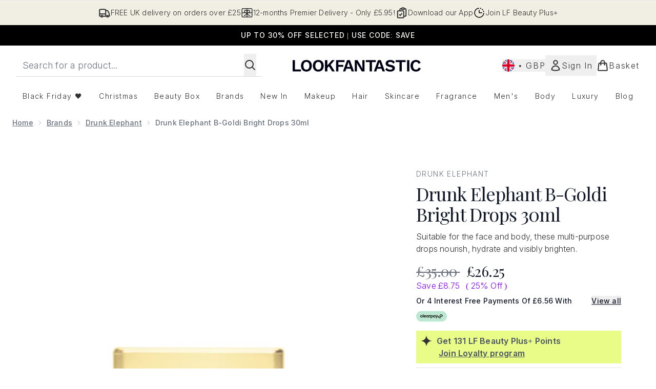

--- FILE ---
content_type: text/html
request_url: https://www.lookfantastic.com/fragments/productThumbnailFragment?masterSku=14869488
body_size: -2205
content:
<li class="mr-6"><button class="product-thumbnail" aria-label="Open video"><div class="relative bg-slate-100 h-[100px] w-[100px] pointer-events-none"><svg xmlns="http://www.w3.org/2000/svg" fill="currentColor" width="50" height="50" viewBox="0 0 24 24" class="mx-auto pointer-events-none absolute top-[28px] left-6" stroke="#E9E2D8" aria-hidden="true"> 
  <path fill="currentColor" d="M8 17.175V6.825q0-.425.3-.713t.7-.287q.125 0 .263.037t.262.113l8.15 5.175q.225.15.338.375t.112.475t-.112.475t-.338.375l-8.15 5.175q-.125.075-.262.113T9 18.175q-.4 0-.7-.288t-.3-.712"></path>
</svg><video class="h-full mx-auto" controlslist="nodownload nofullscreen noremoteplayback" preload="metadata" crossorigin="anonymous" tabindex="0"><source src="https://static.thcdn.com/productvideo/14869488/14869488-10.mp4#t=0.001" type="video/mp4"></video></div></button></li><li class="mr-6"><button class="product-thumbnail" aria-label="Open image  2 (Drunk Elephant B-Goldi Bright Drops 30ml)"><figure class="pointer-events-none thumbnail-image"> <picture>   <img src="https://www.lookfantastic.com/images?url=https://static.thcdn.com/productimg/original/14869488-4655253826546968.jpg&format=webp&auto=avif&width=100&height=100&fit=cover" alt="Drunk Elephant B-Goldi Bright Drops 30ml Image 2" loading="lazy" width="100" height="100" class="max-w-none cursor-pointer  object-cover mx-auto" decoding="auto" fetchpriority="auto">  </picture>    </figure></button></li><li class="mr-6"><button class="product-thumbnail" aria-label="Open image  3 (Drunk Elephant B-Goldi Bright Drops 30ml)"><figure class="pointer-events-none thumbnail-image"> <picture>   <img src="https://www.lookfantastic.com/images?url=https://static.thcdn.com/productimg/original/14869488-1045253826578657.jpg&format=webp&auto=avif&width=100&height=100&fit=cover" alt="Drunk Elephant B-Goldi Bright Drops 30ml Image 3" loading="lazy" width="100" height="100" class="max-w-none cursor-pointer  object-cover mx-auto" decoding="auto" fetchpriority="auto">  </picture>    </figure></button></li><li class="mr-6"><button class="product-thumbnail" aria-label="Open image  4 (Drunk Elephant B-Goldi Bright Drops 30ml)"><figure class="pointer-events-none thumbnail-image"> <picture>   <img src="https://www.lookfantastic.com/images?url=https://static.thcdn.com/productimg/original/14869488-9635253826607130.jpg&format=webp&auto=avif&width=100&height=100&fit=cover" alt="Drunk Elephant B-Goldi Bright Drops 30ml Image 4" loading="lazy" width="100" height="100" class="max-w-none cursor-pointer  object-cover mx-auto" decoding="auto" fetchpriority="auto">  </picture>    </figure></button></li><li class="mr-6"><button class="product-thumbnail" aria-label="Open image  5 (Drunk Elephant B-Goldi Bright Drops 30ml)"><figure class="pointer-events-none thumbnail-image"> <picture>   <img src="https://www.lookfantastic.com/images?url=https://static.thcdn.com/productimg/original/14869488-6715253826636077.jpg&format=webp&auto=avif&width=100&height=100&fit=cover" alt="Drunk Elephant B-Goldi Bright Drops 30ml Image 5" loading="lazy" width="100" height="100" class="max-w-none cursor-pointer  object-cover mx-auto" decoding="auto" fetchpriority="auto">  </picture>    </figure></button></li><li class="mr-6"><button class="product-thumbnail" aria-label="Open image  6 (Drunk Elephant B-Goldi Bright Drops 30ml)"><figure class="pointer-events-none thumbnail-image"> <picture>   <img src="https://www.lookfantastic.com/images?url=https://static.thcdn.com/productimg/original/14869488-1225253826665768.jpg&format=webp&auto=avif&width=100&height=100&fit=cover" alt="Drunk Elephant B-Goldi Bright Drops 30ml Image 6" loading="lazy" width="100" height="100" class="max-w-none cursor-pointer  object-cover mx-auto" decoding="auto" fetchpriority="auto">  </picture>    </figure></button></li><li class="mr-6"><button class="product-thumbnail" aria-label="Open image  7 (Drunk Elephant B-Goldi Bright Drops 30ml)"><figure class="pointer-events-none thumbnail-image"> <picture>   <img src="https://www.lookfantastic.com/images?url=https://static.thcdn.com/productimg/original/14869488-7965253826688451.jpg&format=webp&auto=avif&width=100&height=100&fit=cover" alt="Drunk Elephant B-Goldi Bright Drops 30ml Image 7" loading="lazy" width="100" height="100" class="max-w-none cursor-pointer  object-cover mx-auto" decoding="auto" fetchpriority="auto">  </picture>    </figure></button></li><li class="mr-6"><button class="product-thumbnail" aria-label="Open image  8 (Drunk Elephant B-Goldi Bright Drops 30ml)"><figure class="pointer-events-none thumbnail-image"> <picture>   <img src="https://www.lookfantastic.com/images?url=https://static.thcdn.com/productimg/original/14869488-3685253827174154.jpg&format=webp&auto=avif&width=100&height=100&fit=cover" alt="Drunk Elephant B-Goldi Bright Drops 30ml Image 8" loading="lazy" width="100" height="100" class="max-w-none cursor-pointer  object-cover mx-auto" decoding="auto" fetchpriority="auto">  </picture>    </figure></button></li><li class="mr-6"><button class="product-thumbnail" aria-label="Open image  9 (Drunk Elephant B-Goldi Bright Drops 30ml)"><figure class="pointer-events-none thumbnail-image"> <picture>   <img src="https://www.lookfantastic.com/images?url=https://static.thcdn.com/productimg/original/14869488-6315253826711704.jpg&format=webp&auto=avif&width=100&height=100&fit=cover" alt="Drunk Elephant B-Goldi Bright Drops 30ml Image 9" loading="lazy" width="100" height="100" class="max-w-none cursor-pointer  object-cover mx-auto" decoding="auto" fetchpriority="auto">  </picture>    </figure></button></li><li class="mr-6"><button class="product-thumbnail" aria-label="Open image  10 (Drunk Elephant B-Goldi Bright Drops 30ml)"><figure class="pointer-events-none thumbnail-image"> <picture>   <img src="https://www.lookfantastic.com/images?url=https://static.thcdn.com/productimg/original/14869488-1295253827239893.jpg&format=webp&auto=avif&width=100&height=100&fit=cover" alt="Drunk Elephant B-Goldi Bright Drops 30ml Image 10" loading="lazy" width="100" height="100" class="max-w-none cursor-pointer  object-cover mx-auto" decoding="auto" fetchpriority="auto">  </picture>    </figure></button></li>

--- FILE ---
content_type: text/html
request_url: https://www.lookfantastic.com/fragments/productZoomFragment?masterSku=14869488
body_size: -1874
content:
<figure class="zoomCarouselImages min-w-full bg-black mr-6"> <picture>   <img src="https://www.lookfantastic.com/images?url=https://static.thcdn.com/productimg/original/14869488-4655253826546968.jpg&format=webp&auto=avif" srcset="https://www.lookfantastic.com/images?url=https://static.thcdn.com/productimg/original/14869488-4655253826546968.jpg&format=webp&auto=avif 1x, https://www.lookfantastic.com/images?url=https://static.thcdn.com/productimg/original/14869488-4655253826546968.jpg&format=webp&auto=avif&dpr=2 2x" alt="Drunk Elephant B-Goldi Bright Drops 30ml Image 2" loading="eager" class="snap-center h-full object-cover mx-auto" decoding="auto" fetchpriority="auto">  </picture>    </figure><figure class="zoomCarouselImages min-w-full bg-black mr-6"> <picture>   <img src="https://www.lookfantastic.com/images?url=https://static.thcdn.com/productimg/original/14869488-1045253826578657.jpg&format=webp&auto=avif" srcset="https://www.lookfantastic.com/images?url=https://static.thcdn.com/productimg/original/14869488-1045253826578657.jpg&format=webp&auto=avif 1x, https://www.lookfantastic.com/images?url=https://static.thcdn.com/productimg/original/14869488-1045253826578657.jpg&format=webp&auto=avif&dpr=2 2x" alt="Drunk Elephant B-Goldi Bright Drops 30ml Image 3" loading="eager" class="snap-center h-full object-cover mx-auto" decoding="auto" fetchpriority="auto">  </picture>    </figure><figure class="zoomCarouselImages min-w-full bg-black mr-6"> <picture>   <img src="https://www.lookfantastic.com/images?url=https://static.thcdn.com/productimg/original/14869488-9635253826607130.jpg&format=webp&auto=avif" srcset="https://www.lookfantastic.com/images?url=https://static.thcdn.com/productimg/original/14869488-9635253826607130.jpg&format=webp&auto=avif 1x, https://www.lookfantastic.com/images?url=https://static.thcdn.com/productimg/original/14869488-9635253826607130.jpg&format=webp&auto=avif&dpr=2 2x" alt="Drunk Elephant B-Goldi Bright Drops 30ml Image 4" loading="eager" class="snap-center h-full object-cover mx-auto" decoding="auto" fetchpriority="auto">  </picture>    </figure><figure class="zoomCarouselImages min-w-full bg-black mr-6"> <picture>   <img src="https://www.lookfantastic.com/images?url=https://static.thcdn.com/productimg/original/14869488-6715253826636077.jpg&format=webp&auto=avif" srcset="https://www.lookfantastic.com/images?url=https://static.thcdn.com/productimg/original/14869488-6715253826636077.jpg&format=webp&auto=avif 1x, https://www.lookfantastic.com/images?url=https://static.thcdn.com/productimg/original/14869488-6715253826636077.jpg&format=webp&auto=avif&dpr=2 2x" alt="Drunk Elephant B-Goldi Bright Drops 30ml Image 5" loading="eager" class="snap-center h-full object-cover mx-auto" decoding="auto" fetchpriority="auto">  </picture>    </figure><figure class="zoomCarouselImages min-w-full bg-black mr-6"> <picture>   <img src="https://www.lookfantastic.com/images?url=https://static.thcdn.com/productimg/original/14869488-1225253826665768.jpg&format=webp&auto=avif" srcset="https://www.lookfantastic.com/images?url=https://static.thcdn.com/productimg/original/14869488-1225253826665768.jpg&format=webp&auto=avif 1x, https://www.lookfantastic.com/images?url=https://static.thcdn.com/productimg/original/14869488-1225253826665768.jpg&format=webp&auto=avif&dpr=2 2x" alt="Drunk Elephant B-Goldi Bright Drops 30ml Image 6" loading="eager" class="snap-center h-full object-cover mx-auto" decoding="auto" fetchpriority="auto">  </picture>    </figure><figure class="zoomCarouselImages min-w-full bg-black mr-6"> <picture>   <img src="https://www.lookfantastic.com/images?url=https://static.thcdn.com/productimg/original/14869488-7965253826688451.jpg&format=webp&auto=avif" srcset="https://www.lookfantastic.com/images?url=https://static.thcdn.com/productimg/original/14869488-7965253826688451.jpg&format=webp&auto=avif 1x, https://www.lookfantastic.com/images?url=https://static.thcdn.com/productimg/original/14869488-7965253826688451.jpg&format=webp&auto=avif&dpr=2 2x" alt="Drunk Elephant B-Goldi Bright Drops 30ml Image 7" loading="eager" class="snap-center h-full object-cover mx-auto" decoding="auto" fetchpriority="auto">  </picture>    </figure><figure class="zoomCarouselImages min-w-full bg-black mr-6"> <picture>   <img src="https://www.lookfantastic.com/images?url=https://static.thcdn.com/productimg/original/14869488-3685253827174154.jpg&format=webp&auto=avif" srcset="https://www.lookfantastic.com/images?url=https://static.thcdn.com/productimg/original/14869488-3685253827174154.jpg&format=webp&auto=avif 1x, https://www.lookfantastic.com/images?url=https://static.thcdn.com/productimg/original/14869488-3685253827174154.jpg&format=webp&auto=avif&dpr=2 2x" alt="Drunk Elephant B-Goldi Bright Drops 30ml Image 8" loading="eager" class="snap-center h-full object-cover mx-auto" decoding="auto" fetchpriority="auto">  </picture>    </figure><figure class="zoomCarouselImages min-w-full bg-black mr-6"> <picture>   <img src="https://www.lookfantastic.com/images?url=https://static.thcdn.com/productimg/original/14869488-6315253826711704.jpg&format=webp&auto=avif" srcset="https://www.lookfantastic.com/images?url=https://static.thcdn.com/productimg/original/14869488-6315253826711704.jpg&format=webp&auto=avif 1x, https://www.lookfantastic.com/images?url=https://static.thcdn.com/productimg/original/14869488-6315253826711704.jpg&format=webp&auto=avif&dpr=2 2x" alt="Drunk Elephant B-Goldi Bright Drops 30ml Image 9" loading="eager" class="snap-center h-full object-cover mx-auto" decoding="auto" fetchpriority="auto">  </picture>    </figure><figure class="zoomCarouselImages min-w-full bg-black mr-6"> <picture>   <img src="https://www.lookfantastic.com/images?url=https://static.thcdn.com/productimg/original/14869488-1295253827239893.jpg&format=webp&auto=avif" srcset="https://www.lookfantastic.com/images?url=https://static.thcdn.com/productimg/original/14869488-1295253827239893.jpg&format=webp&auto=avif 1x, https://www.lookfantastic.com/images?url=https://static.thcdn.com/productimg/original/14869488-1295253827239893.jpg&format=webp&auto=avif&dpr=2 2x" alt="Drunk Elephant B-Goldi Bright Drops 30ml Image 10" loading="eager" class="snap-center h-full object-cover mx-auto" decoding="auto" fetchpriority="auto">  </picture>    </figure>

--- FILE ---
content_type: text/html
request_url: https://www.lookfantastic.com/fragments/productThumbnailFragment?masterSku=14869488
body_size: -2575
content:
<li class="mr-6"><button class="zoomed-thumbnail border-solid border-[1px] rounded product-thumbnail" aria-label="Open image  2 (Drunk Elephant B-Goldi Bright Drops 30ml)"><figure class="pointer-events-none thumbnail-image"> <picture>   <img src="https://www.lookfantastic.com/images?url=https://static.thcdn.com/productimg/original/14869488-4655253826546968.jpg&format=webp&auto=avif&width=100&height=100&fit=cover" alt="Drunk Elephant B-Goldi Bright Drops 30ml Image 2" loading="lazy" width="100" height="100" class="max-w-none cursor-pointer rounded object-cover mx-auto" decoding="auto" fetchpriority="auto">  </picture>    </figure></button></li><li class="mr-6"><button class="zoomed-thumbnail border-solid border-[1px] rounded product-thumbnail" aria-label="Open image  3 (Drunk Elephant B-Goldi Bright Drops 30ml)"><figure class="pointer-events-none thumbnail-image"> <picture>   <img src="https://www.lookfantastic.com/images?url=https://static.thcdn.com/productimg/original/14869488-1045253826578657.jpg&format=webp&auto=avif&width=100&height=100&fit=cover" alt="Drunk Elephant B-Goldi Bright Drops 30ml Image 3" loading="lazy" width="100" height="100" class="max-w-none cursor-pointer rounded object-cover mx-auto" decoding="auto" fetchpriority="auto">  </picture>    </figure></button></li><li class="mr-6"><button class="zoomed-thumbnail border-solid border-[1px] rounded product-thumbnail" aria-label="Open image  4 (Drunk Elephant B-Goldi Bright Drops 30ml)"><figure class="pointer-events-none thumbnail-image"> <picture>   <img src="https://www.lookfantastic.com/images?url=https://static.thcdn.com/productimg/original/14869488-9635253826607130.jpg&format=webp&auto=avif&width=100&height=100&fit=cover" alt="Drunk Elephant B-Goldi Bright Drops 30ml Image 4" loading="lazy" width="100" height="100" class="max-w-none cursor-pointer rounded object-cover mx-auto" decoding="auto" fetchpriority="auto">  </picture>    </figure></button></li><li class="mr-6"><button class="zoomed-thumbnail border-solid border-[1px] rounded product-thumbnail" aria-label="Open image  5 (Drunk Elephant B-Goldi Bright Drops 30ml)"><figure class="pointer-events-none thumbnail-image"> <picture>   <img src="https://www.lookfantastic.com/images?url=https://static.thcdn.com/productimg/original/14869488-6715253826636077.jpg&format=webp&auto=avif&width=100&height=100&fit=cover" alt="Drunk Elephant B-Goldi Bright Drops 30ml Image 5" loading="lazy" width="100" height="100" class="max-w-none cursor-pointer rounded object-cover mx-auto" decoding="auto" fetchpriority="auto">  </picture>    </figure></button></li><li class="mr-6"><button class="zoomed-thumbnail border-solid border-[1px] rounded product-thumbnail" aria-label="Open image  6 (Drunk Elephant B-Goldi Bright Drops 30ml)"><figure class="pointer-events-none thumbnail-image"> <picture>   <img src="https://www.lookfantastic.com/images?url=https://static.thcdn.com/productimg/original/14869488-1225253826665768.jpg&format=webp&auto=avif&width=100&height=100&fit=cover" alt="Drunk Elephant B-Goldi Bright Drops 30ml Image 6" loading="lazy" width="100" height="100" class="max-w-none cursor-pointer rounded object-cover mx-auto" decoding="auto" fetchpriority="auto">  </picture>    </figure></button></li><li class="mr-6"><button class="zoomed-thumbnail border-solid border-[1px] rounded product-thumbnail" aria-label="Open image  7 (Drunk Elephant B-Goldi Bright Drops 30ml)"><figure class="pointer-events-none thumbnail-image"> <picture>   <img src="https://www.lookfantastic.com/images?url=https://static.thcdn.com/productimg/original/14869488-7965253826688451.jpg&format=webp&auto=avif&width=100&height=100&fit=cover" alt="Drunk Elephant B-Goldi Bright Drops 30ml Image 7" loading="lazy" width="100" height="100" class="max-w-none cursor-pointer rounded object-cover mx-auto" decoding="auto" fetchpriority="auto">  </picture>    </figure></button></li><li class="mr-6"><button class="zoomed-thumbnail border-solid border-[1px] rounded product-thumbnail" aria-label="Open image  8 (Drunk Elephant B-Goldi Bright Drops 30ml)"><figure class="pointer-events-none thumbnail-image"> <picture>   <img src="https://www.lookfantastic.com/images?url=https://static.thcdn.com/productimg/original/14869488-3685253827174154.jpg&format=webp&auto=avif&width=100&height=100&fit=cover" alt="Drunk Elephant B-Goldi Bright Drops 30ml Image 8" loading="lazy" width="100" height="100" class="max-w-none cursor-pointer rounded object-cover mx-auto" decoding="auto" fetchpriority="auto">  </picture>    </figure></button></li><li class="mr-6"><button class="zoomed-thumbnail border-solid border-[1px] rounded product-thumbnail" aria-label="Open image  9 (Drunk Elephant B-Goldi Bright Drops 30ml)"><figure class="pointer-events-none thumbnail-image"> <picture>   <img src="https://www.lookfantastic.com/images?url=https://static.thcdn.com/productimg/original/14869488-6315253826711704.jpg&format=webp&auto=avif&width=100&height=100&fit=cover" alt="Drunk Elephant B-Goldi Bright Drops 30ml Image 9" loading="lazy" width="100" height="100" class="max-w-none cursor-pointer rounded object-cover mx-auto" decoding="auto" fetchpriority="auto">  </picture>    </figure></button></li><li class="mr-6"><button class="zoomed-thumbnail border-solid border-[1px] rounded product-thumbnail" aria-label="Open image  10 (Drunk Elephant B-Goldi Bright Drops 30ml)"><figure class="pointer-events-none thumbnail-image"> <picture>   <img src="https://www.lookfantastic.com/images?url=https://static.thcdn.com/productimg/original/14869488-1295253827239893.jpg&format=webp&auto=avif&width=100&height=100&fit=cover" alt="Drunk Elephant B-Goldi Bright Drops 30ml Image 10" loading="lazy" width="100" height="100" class="max-w-none cursor-pointer rounded object-cover mx-auto" decoding="auto" fetchpriority="auto">  </picture>    </figure></button></li>

--- FILE ---
content_type: application/x-javascript
request_url: https://www.lookfantastic.com/ssr-assets/hoisted.B7HxlCLa.js
body_size: -311
content:
import"./hoisted.BoROZs-9.js";import"./hoisted.BsjIgOh8.js";import{x as i}from"./basketPage.fiyikhz8.js";import"./index.DZ6IlRD6.js";import"./accordionItem.CWhAfE-2.js";import"./recaptcha.CWNNhFz_.js";import"./provenance.BZIpCnq5.js";const n=window.tenantConfig?.application.features?.enableSubscribeAndGain;i(!1,null,n);
